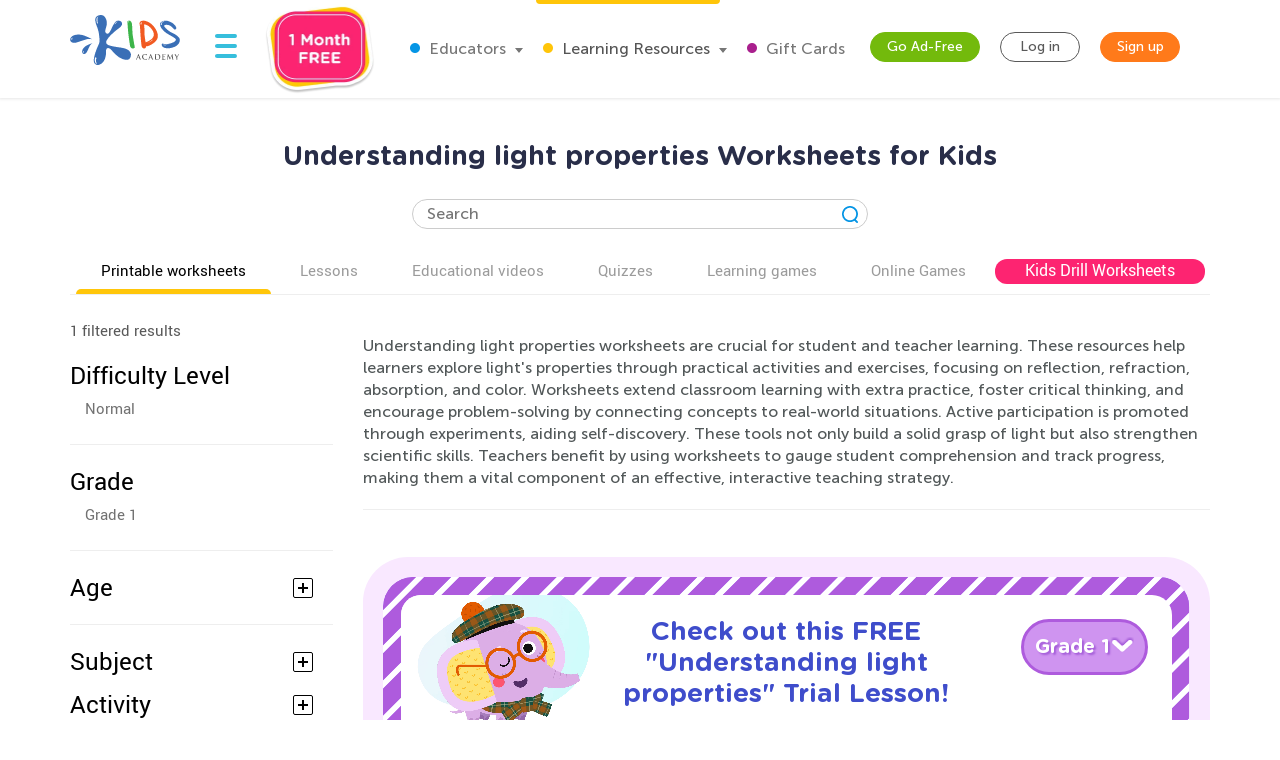

--- FILE ---
content_type: image/svg+xml
request_url: https://static.kidsacademy.mobi/images/lesson-preview-widget/lesson-preview-widget-arrow.1fd4c2d4919c.svg
body_size: 356
content:
<svg width="24" height="16" viewBox="0 0 24 16" fill="none" xmlns="http://www.w3.org/2000/svg">
<g filter="url(#filter0_d_4684_87703)">
<path d="M19.5342 9.70593L11.7755 2.61224L4.01673 9.70593" stroke="white" stroke-width="4.43356" stroke-linecap="round" stroke-linejoin="round"/>
</g>
<defs>
<filter id="filter0_d_4684_87703" x="0.0263823" y="0.395508" width="23.498" height="15.0741" filterUnits="userSpaceOnUse" color-interpolation-filters="sRGB">
<feFlood flood-opacity="0" result="BackgroundImageFix"/>
<feColorMatrix in="SourceAlpha" type="matrix" values="0 0 0 0 0 0 0 0 0 0 0 0 0 0 0 0 0 0 127 0" result="hardAlpha"/>
<feOffset dy="1.77342"/>
<feGaussianBlur stdDeviation="0.886711"/>
<feComposite in2="hardAlpha" operator="out"/>
<feColorMatrix type="matrix" values="0 0 0 0 0.643137 0 0 0 0 0.364706 0 0 0 0 0.847059 0 0 0 1 0"/>
<feBlend mode="normal" in2="BackgroundImageFix" result="effect1_dropShadow_4684_87703"/>
<feBlend mode="normal" in="SourceGraphic" in2="effect1_dropShadow_4684_87703" result="shape"/>
</filter>
</defs>
</svg>


--- FILE ---
content_type: image/svg+xml
request_url: https://static.kidsacademy.mobi/images/learning-resources/faq-icon.cd30c6c30233.svg
body_size: 575
content:
<svg width="55" height="47" viewBox="0 0 55 47" fill="none" xmlns="http://www.w3.org/2000/svg">
<path fill-rule="evenodd" clip-rule="evenodd" d="M47.8707 33.7846C51.7121 30.2159 54.0188 25.6443 54.0188 20.6606C54.0188 9.25008 41.9263 0 27.0094 0C12.0925 0 0 9.25008 0 20.6606C0 32.0712 12.0925 41.3213 27.0094 41.3213C31.395 41.3213 35.5364 40.5217 39.1982 39.1028L52.9138 44.013L47.8707 33.7846Z" fill="white"/>
<path d="M27.329 12.2614C28.9938 12.2614 30.3215 12.6634 31.3123 13.4673C32.303 14.2713 32.7984 15.3433 32.7984 16.6832C32.7984 17.5846 32.5954 18.3561 32.1894 18.9977C31.7914 19.6311 31.0199 20.362 29.8749 21.1903C29.0872 21.7669 28.5918 22.2054 28.3888 22.5059C28.1858 22.8064 28.0842 23.2002 28.0842 23.6875V24.4184H24.8562V23.5169C24.8562 22.7373 25.0227 22.0592 25.3556 21.4827C25.6886 20.898 26.2895 20.293 27.1585 19.6676C28.0355 19.0342 28.608 18.5307 28.876 18.1572C29.144 17.7836 29.278 17.3451 29.278 16.8416C29.278 16.3381 29.0831 15.9483 28.6933 15.6722C28.3116 15.3961 27.7675 15.258 27.061 15.258C25.851 15.258 24.4623 15.6559 22.895 16.4518L21.5672 13.7841C23.3863 12.7689 25.3069 12.2614 27.329 12.2614ZM24.4664 28.5722C24.4664 27.8982 24.6491 27.3865 25.0145 27.0373C25.38 26.6882 25.9038 26.5136 26.5859 26.5136C27.2762 26.5136 27.8041 26.6922 28.1695 27.0495C28.5431 27.4068 28.7299 27.9144 28.7299 28.5722C28.7299 29.2219 28.539 29.7335 28.1573 30.107C27.7838 30.4725 27.26 30.6552 26.5859 30.6552C25.92 30.6552 25.4003 30.4765 25.0267 30.1192C24.6532 29.7538 24.4664 29.2381 24.4664 28.5722Z" fill="#4089CD"/>
</svg>
